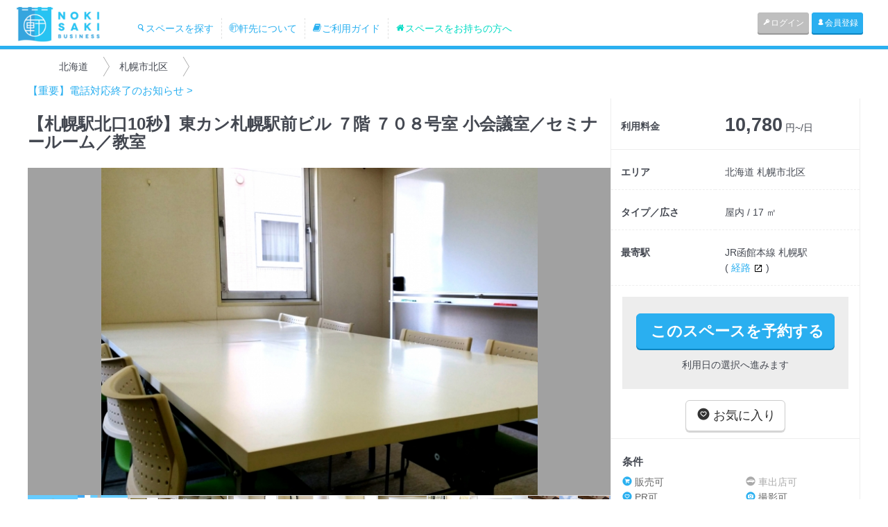

--- FILE ---
content_type: text/html; charset=UTF-8
request_url: https://business.nokisaki.com/spaces/detail/8544
body_size: 8382
content:
<!DOCTYPE html>
<html lang="ja" xmlns:og="http://ogp.me/ns#" xmlns:fb="http://www.facebook.com/2008/fbml">
<head>
	<meta charset='utf-8' content='text/html' http-equiv='content-type'>

		<meta content="width=device-width, initial-scale=1.0, user-scalable=no" name="viewport">
	
	<meta content='yes' name='apple-mobile-web-app-capable'>
	<meta content='translucent-black' name='apple-mobile-web-app-status-bar-style'>
	<meta content='ie=edge,chrome=1' http-equiv='x-ua-compatible'>

	<meta name="keywords" content="スペース,移動販売,間借り,店舗,飲食店,催事,プロモーション,レンタル,日貸し,週貸し,空き,貸し,土地活用" />
	<meta name="description" content="【レンタルスペース説明】無人の小会議室／教室を格安でご提供！
飲食持ち込みも可能です！

札幌駅西コンコース北口目の前の、１階がファミリーマート（元サンクス）のビルの７階です。
札幌駅北口をご利用の方であれば馴染み深いビルです。

会議室は７階なので窓から札幌駅やヨドバシカメラがよく見えます。
もちろんビル内にはエレベーターがあります。

会議室内は各種会議やサークル活動に最適で、少人数セミナーにも適しています。
完全個室なので機密性の高い内容でも問題ありません。
５，６名までのご利用の方がゆったりと利用できますが
最大で１４人まで収容可能です。

ガスヒーター完備で寒さも問題なく
さらに室内にウォシュレット付きトイレがあります。
ビル１階にはコンビニ（ファミリーマート）がある他飲食店もあり
長時間のご利用でもとにかく快適です。

ヨドバシカメラもサツエキBridgeすぐ近くなので
打ち合わせの途中で必要物を買い足すこともできます。

■１，２名での少人数利用でも
■５時間を超えるような長時間利用でも

無人だからこそ金銭的負担を軽く、思う存分ご使用になれます。" />

	<meta name='author' content='Nokisaki Inc.'>


	<meta property="og:locale" content="ja_JP" />
	<meta property="og:type" content="website" />
	<meta property="og:title" content="【札幌駅北口10秒】東カン札幌駅前ビル ７階 ７０８号室 小会議室／セミナールーム／教室／北海道／札幌周辺のレンタルスペース - 軒先ビジネス【貸店舗や期間限定ショップの店舗物件、ポップアップストア出店スペース検索サイト】" />
	<meta property="og:description" content="【レンタルスペース説明】無人の小会議室／教室を格安でご提供！
飲食持ち込みも可能です！

札幌駅西コンコース北口目の前の、１階がファミリーマート（元サンクス）のビルの７階です。
札幌駅北口をご利用の方であれば馴染み深いビルです。

会議室は７階なので窓から札幌駅やヨドバシカメラがよく見えます。
もちろんビル内にはエレベーターがあります。

会議室内は各種会議やサークル活動に最適で、少人数セミナーにも適しています。
完全個室なので機密性の高い内容でも問題ありません。
５，６名までのご利用の方がゆったりと利用できますが
最大で１４人まで収容可能です。

ガスヒーター完備で寒さも問題なく
さらに室内にウォシュレット付きトイレがあります。
ビル１階にはコンビニ（ファミリーマート）がある他飲食店もあり
長時間のご利用でもとにかく快適です。

ヨドバシカメラもサツエキBridgeすぐ近くなので
打ち合わせの途中で必要物を買い足すこともできます。

■１，２名での少人数利用でも
■５時間を超えるような長時間利用でも

無人だからこそ金銭的負担を軽く、思う存分ご使用になれます。" />
	<meta property="og:url" content="https://business.nokisaki.com/spaces/detail/8544" />
	<meta property="og:site_name" content="軒先ビジネス【貸店舗や期間限定ショップの店舗物件、ポップアップストア出店スペース検索サイト】" />
	<meta property="article:publisher" content="https://www.facebook.com/nokisaki" />
			<meta property="og:image" content="https://business.cdn.nokisaki.com/subs/0/8544/S_5d844b80c329f.jpg" />
			<meta property="og:image" content="https://business.cdn.nokisaki.com/subs/0/8544/S_5d844b8142566.jpg" />
			<meta property="og:image" content="https://business.cdn.nokisaki.com/subs/0/8544/S_5d844b8193909.jpg" />
		<meta property="fb:app_id" content="1394543310849992" />

	<meta name="twitter:title" content="【札幌駅北口10秒】東カン札幌駅前ビル ７階 ７０８号室 小会議室／セミナールーム／教室／北海道／札幌周辺のレンタルスペース - 軒先ビジネス【貸店舗や期間限定ショップの店舗物件、ポップアップストア出店スペース検索サイト】">
	<meta name="twitter:description" content="【レンタルスペース説明】無人の小会議室／教室を格安でご提供！
飲食持ち込みも可能です！

札幌駅西コンコース北口目の前の、１階がファミリーマート（元サンクス）のビルの７階です。
札幌駅北口をご利用の方であれば馴染み深いビルです。

会議室は７階なので窓から札幌駅やヨドバシカメラがよく見えます。
もちろんビル内にはエレベーターがあります。

会議室内は各種会議やサークル活動に最適で、少人数セミナーにも適しています。
完全個室なので機密性の高い内容でも問題ありません。
５，６名までのご利用の方がゆったりと利用できますが
最大で１４人まで収容可能です。

ガスヒーター完備で寒さも問題なく
さらに室内にウォシュレット付きトイレがあります。
ビル１階にはコンビニ（ファミリーマート）がある他飲食店もあり
長時間のご利用でもとにかく快適です。

ヨドバシカメラもサツエキBridgeすぐ近くなので
打ち合わせの途中で必要物を買い足すこともできます。

■１，２名での少人数利用でも
■５時間を超えるような長時間利用でも

無人だからこそ金銭的負担を軽く、思う存分ご使用になれます。">
			<meta name="twitter:image" content="https://business.cdn.nokisaki.com/subs/0/8544/S_5d844b80c329f.jpg">
		<meta name="twitter:card" content="summary_large_image">
	<meta name="twitter:site" content="@nokisakicom">
	<meta name="twitter:domain" content="nokisaki.com/">
	<meta name="twitter:creator" content="@nokisakicom">

			<link href="https://business.nokisaki.com/spaces/detail/8544" rel="canonical" />
	
	<!-- Google Tag Manager -->
<script>(function(w,d,s,l,i){w[l]=w[l]||[];w[l].push({'gtm.start':
		new Date().getTime(),event:'gtm.js'});var f=d.getElementsByTagName(s)[0],
		j=d.createElement(s),dl=l!='dataLayer'?'&l='+l:'';j.async=true;j.src=
		'https://www.googletagmanager.com/gtm.js?id='+i+dl;f.parentNode.insertBefore(j,f);
	})(window,document,'script','dataLayer','GTM-NZ89QD');</script>
<!-- End Google Tag Manager -->

	<link href='/images/favicon.ico' rel='shortcut icon' type='image/x-icon'>
	<link href='/images/favicon.ico' rel='icon' type='image/x-icon'>
	<title>【札幌駅北口10秒】東カン札幌駅前ビル ７階 ７０８号室 小会議室／セミナールーム／教室／北海道／札幌周辺のレンタルスペース - 軒先ビジネス【貸店舗や期間限定ショップの店舗物件、ポップアップストア出店スペース検索サイト】</title>

	<link href='/images/favicon.ico' rel='shortcut icon'>
	<link href='/images/apple-touch-icon-precomposed.png' rel='apple-touch-icon-precomposed'>

	<!-- Bootstrap core CSS -->
	<link rel="stylesheet" type="text/css" href="/css/application.css?1765257148"/>	
	<!-- MODERNIZER JS -->
	<script type="text/javascript" src="/js/lib/modernizr.custom.js?1470388591"></script>
	<!--[if lt IE 9]>
		<script type="text/javascript" src="/js/html5shiv.js?1470388591"></script>
		<script type="text/javascript" src="/js/respond.min.js?1470388592"></script>
		<script type="text/javascript" src="/js/IE9.js?1470388591"></script>
	<![endif]-->

<script>
  (function(i,s,o,g,r,a,m){i['GoogleAnalyticsObject']=r;i[r]=i[r]||function(){
  (i[r].q=i[r].q||[]).push(arguments)},i[r].l=1*new Date();a=s.createElement(o),
  m=s.getElementsByTagName(o)[0];a.async=1;a.src=g;m.parentNode.insertBefore(a,m)
  })(window,document,'script','//www.google-analytics.com/analytics.js','ga');

  ga('create', 'UA-16794846-5', 'auto');
  ga('set', 'userId', "");
  ga('set', 'openSpaceSubCount', 0);
    ga('send', 'pageview');
</script>
<script async src="https://www.googletagmanager.com/gtag/js?id=AW-783571585"></script>
<script>
  window.dataLayer = window.dataLayer || [];
  function gtag(){dataLayer.push(arguments);}
  gtag('js', new Date());

  gtag('config', 'AW-783571585');
</script>

</head>

<body data-spy='scroll' data-target='.navbar-collapse' style="background-color:#fff;">
				<div id="fb-root"></div>
			<script>(function(d, s, id) {
					var js, fjs = d.getElementsByTagName(s)[0];
					if (d.getElementById(id)) return;
					js = d.createElement(s); js.id = id;
					js.src = "//connect.facebook.net/ja_JP/sdk.js#xfbml=1&version=v2.8";
					fjs.parentNode.insertBefore(js, fjs);
				}(document, 'script', 'facebook-jssdk'));</script>
						<div id="fb-root"></div>
			<script>(function(d, s, id) {
					var js, fjs = d.getElementsByTagName(s)[0];
					if (d.getElementById(id)) return;
					js = d.createElement(s); js.id = id;
					js.src = "//connect.facebook.net/ja_JP/sdk.js#xfbml=1&version=v2.8";
					fjs.parentNode.insertBefore(js, fjs);
				}(document, 'script', 'facebook-jssdk'));</script>
			
<!-- Google Tag Manager (noscript) -->
<noscript><iframe src="https://www.googletagmanager.com/ns.html?id=GTM-NZ89QD"
				  height="0" width="0" style="display:none;visibility:hidden"></iframe></noscript>
<!-- End Google Tag Manager (noscript) -->


	<header id='header'>
						<nav class="navbar navbar-default" role="navigation">
					<div class="container-fluid">
						<!-- Brand and toggle get grouped for better mobile display -->
						<div class="navbar-header">
							<button type="button" class="navbar-toggle collapsed" data-toggle="collapse" data-target="#bs-example-navbar-collapse-1">
								<span class="sr-only">Toggle navigation</span>
								<span class="icon-bar"></span>
								<span class="icon-bar"></span>
								<span class="icon-bar"></span>
							</button>
							<a class="navbar-brand" href="/" style="padding: 4px 40px 4px 20px;height: 60px;"><img alt="Nokisaki" src="/assets/images/logo-nokisaki.png" style="height: 50px;"></a>
							<ul class="hidden-xs hidden-sm nav navbar-nav main-menu">
																<li class=""><a href="/search"><i class="icon-icon_nokisaki-24"></i>スペースを探す</a></li>
								<li class=""><a href="/pages/about"><i class="icon-icon_nokisaki-13"></i>軒先について</a></li>
								<li class=""><a href="/pages/flow"><i class="i icon-icon_nokisaki-36"></i>ご利用ガイド</a></li>
								<li class=""><a href="/pages/owner"><i class="icon-icon_nokisaki-46"></i>スペースをお持ちの方へ</a></li>
							</ul>
						</div>

						<!-- Collect the nav links, forms, and other content for toggling -->
						<div class="collapse navbar-collapse" id="bs-example-navbar-collapse-1">
							<ul class="nav navbar-nav navbar-right right-menu">
																<li class="visible-xs "><a href="/search"><i class="icon-icon_nokisaki-24"></i>スペースを探す</a></li>
								<li class="visible-xs "><a href="/pages/about"><i class="icon-icon_nokisaki-13"></i>軒先について</a></li>
								<li class="visible-xs "><a href="/pages/flow"><i class="i icon-icon_nokisaki-36"></i>ご利用ガイド</a></li>
								<li class="visible-xs "><a href="/pages/owner"><i class="icon-icon_nokisaki-46"></i>スペースをお持ちの方へ</a></li>
																<li><a href="/users/login" class="btn btn-xs btn-gray"><i class='icon-icon_nokisaki-25'></i>ログイン</a></li>
								<li><a href="/users/registry" class="btn btn-xs btn-primary"><i class='icon-icon_nokisaki-26'></i>会員登録</a></li>
															</ul>
						</div><!-- /.navbar-collapse -->
					</div><!-- /.container-fluid -->
				</nav>
	</header>

	
	<div id='contents'>
		<div style="background-color: #e9edf0;">
			<div class="container">
				<div class="col-sm-12">
									</div>
			</div>
		</div>
		
<div class='spaces'>

	<div id='space-detail' data-lat='43.06615390000000' data-lng='141.35365009999998'>

					<div class="breadcrumb">
	<ul>
									<li><span>北海道</span></li>
												<li><span>札幌市北区</span></li>
						</ul>
</div>
		
			<div><a href="/pages/20251209" target="_blank">【重要】電話対応終了のお知らせ &gt;</a></div>
			
		<!-- 画像 -->
		<div class="box-1">
			<div class='space-thumbnail'>
				<h1 class='space-title'>【札幌駅北口10秒】東カン札幌駅前ビル ７階 ７０８号室 小会議室／セミナールーム／教室</h1>

				<div id="slider" class="flexslider">
					<ul class="slides">
						<li>
							<div id='panorama'></div>
							<div id="panorama-notice">
								<p>
									【ストリートビューのご注意】<br>
									住所情報から自動的に表示しています。<br>
									そのため、実際のスペースと異なる場合がございます。<br>
									<br>
									[ タップして操作できます ]
								</p>
							</div>
						</li>
						<li><div id='map'></div></li>
																				<li>
								<a href="/spaces/image/72830" target="_blank">
									<div class="image" style="background-image: url(https://business.cdn.nokisaki.com/subs/0/8544/S_5d844b80c329f.jpg);"></div>
								</a>
															</li>
																											<li>
								<a href="/spaces/image/72831" target="_blank">
									<div class="image" style="background-image: url(https://business.cdn.nokisaki.com/subs/0/8544/S_5d844b8142566.jpg);"></div>
								</a>
															</li>
																											<li>
								<a href="/spaces/image/72832" target="_blank">
									<div class="image" style="background-image: url(https://business.cdn.nokisaki.com/subs/0/8544/S_5d844b8193909.jpg);"></div>
								</a>
															</li>
																											<li>
								<a href="/spaces/image/72833" target="_blank">
									<div class="image" style="background-image: url(https://business.cdn.nokisaki.com/subs/0/8544/S_5d844b81de2de.jpg);"></div>
								</a>
															</li>
																											<li>
								<a href="/spaces/image/72834" target="_blank">
									<div class="image" style="background-image: url(https://business.cdn.nokisaki.com/subs/0/8544/S_5d844b82319eb.jpg);"></div>
								</a>
															</li>
																											<li>
								<a href="/spaces/image/72835" target="_blank">
									<div class="image" style="background-image: url(https://business.cdn.nokisaki.com/subs/0/8544/S_5d844b827e2c2.jpg);"></div>
								</a>
															</li>
																											<li>
								<a href="/spaces/image/72836" target="_blank">
									<div class="image" style="background-image: url(https://business.cdn.nokisaki.com/subs/0/8544/S_5d844b82c8e1d.jpg);"></div>
								</a>
															</li>
																											<li>
								<a href="/spaces/image/72837" target="_blank">
									<div class="image" style="background-image: url(https://business.cdn.nokisaki.com/subs/0/8544/S_5d844b831e9a6.jpg);"></div>
								</a>
															</li>
																											<li>
								<a href="/spaces/image/72838" target="_blank">
									<div class="image" style="background-image: url(https://business.cdn.nokisaki.com/subs/0/8544/S_5d844b83762fa.jpg);"></div>
								</a>
																	<div class='item-caption'>ビル入口、建物外観の様子です。</div>
															</li>
																											<li>
								<a href="/spaces/image/72829" target="_blank">
									<div class="image" style="background-image: url(https://business.cdn.nokisaki.com/spaces/0/8127/S_5d8b2ed3eb372.jpg);"></div>
								</a>
															</li>
																		</ul>
				</div>

				<div id="carousel" class="flexslider">
					<ul class="slides">
						<li class='carousel-item'><img src="/img/icon/icon_streetview.png"></li>
						<li class='carousel-item'><img src="/img/icon/icon_map.png"></li>
																				<li class="carousel-item">
								<div class="thumbnail" style="background-image: url(https://business.cdn.nokisaki.com/subs/0/8544/S_5d844b80c329f.jpg)"></div>
							</li>
																											<li class="carousel-item">
								<div class="thumbnail" style="background-image: url(https://business.cdn.nokisaki.com/subs/0/8544/S_5d844b8142566.jpg)"></div>
							</li>
																											<li class="carousel-item">
								<div class="thumbnail" style="background-image: url(https://business.cdn.nokisaki.com/subs/0/8544/S_5d844b8193909.jpg)"></div>
							</li>
																											<li class="carousel-item">
								<div class="thumbnail" style="background-image: url(https://business.cdn.nokisaki.com/subs/0/8544/S_5d844b81de2de.jpg)"></div>
							</li>
																											<li class="carousel-item">
								<div class="thumbnail" style="background-image: url(https://business.cdn.nokisaki.com/subs/0/8544/S_5d844b82319eb.jpg)"></div>
							</li>
																											<li class="carousel-item">
								<div class="thumbnail" style="background-image: url(https://business.cdn.nokisaki.com/subs/0/8544/S_5d844b827e2c2.jpg)"></div>
							</li>
																											<li class="carousel-item">
								<div class="thumbnail" style="background-image: url(https://business.cdn.nokisaki.com/subs/0/8544/S_5d844b82c8e1d.jpg)"></div>
							</li>
																											<li class="carousel-item">
								<div class="thumbnail" style="background-image: url(https://business.cdn.nokisaki.com/subs/0/8544/S_5d844b831e9a6.jpg)"></div>
							</li>
																											<li class="carousel-item">
								<div class="thumbnail" style="background-image: url(https://business.cdn.nokisaki.com/subs/0/8544/S_5d844b83762fa.jpg)"></div>
							</li>
																											<li class="carousel-item">
								<div class="thumbnail" style="background-image: url(https://business.cdn.nokisaki.com/spaces/0/8127/S_5d8b2ed3eb372.jpg)"></div>
							</li>
																		</ul>
				</div>
			</div>
		</div>

		<!-- 利用料金・エリア、その他のスペース -->
		<div class="box-2">
			<div class='space-overview'>
				<table>

					<tr class="price">
						<th>利用料金</th>
						<td><span class='price-amount'>10,780</span> 円~/日</td>
					</tr>

					<tr class="area">
						<th>エリア</th>
						<td>
															北海道								札幌市北区													</td>
					</tr>
					<tr class="type-extent">
						<th>タイプ／広さ</th>
						<td>屋内 / 17 ㎡</td>
					</tr>
										<tr class="station">
						<th>最寄駅</th>
						<td>
														<div>
								JR函館本線 札幌駅
								<br>
								(
								<a class='direction' href='https://maps.google.com/?saddr=北海道札幌駅&daddr=43.06615390000000,141.35365009999998' target='_blank'>
									経路
									<img class='icon-open-new' src='/img/icon/icon_open_in_new.png'>
								</a>
								)
							</div>
													</td>
					</tr>
									</table>

				<div class='text-container space-reservable width100'>




					<div class='button-reservable'>
	<a href="/orders/start/8544" class="btn btn-lg btn-primary reservable">このスペースを予約する</a>
	<p>利用日の選択へ進みます</p>
</div>



					<div style="margin: 10px 30%;">
						<a href="/mypage/bookmark/8544" class="btn btn-default btn-lg" style="color:#333;" ><i class="icon-icon_nokisaki-01"></i> お気に入り</a>
					</div>

				</div>

				<div class='text-container space-condition expandable'>
					<i class="icon-expandable-less"></i>
					<div class='row-head'>条件</div>
					<div class="row">
						<div class="expandable-content">
						<span class='col-xs-6 col-sm-6 active'>
							<i class='icon-icon_nokisaki-03'></i>販売可
						</span>
							<span class='col-xs-6 col-sm-6 disactive'>
							<i class='icon-icon_nokisaki-05'></i>車出店可
						</span>
							<span class='col-xs-6 col-sm-6 active'>
							<i class='icon-icon_nokisaki-01'></i>PR可
						</span>
							<span class='col-xs-6 col-sm-6 active'>
							<i class='icon-icon_nokisaki-04'></i>撮影可
						</span>
							<span class='col-xs-6 col-sm-6 active'>
							<i class='icon-icon_nokisaki-10'></i>教室/セミナー可
						</span>
							<span class='col-xs-6 col-sm-6 disactive'>
							<i class='icon-icon_nokisaki-11'></i>防音
						</span>
							<span class='col-xs-6 col-sm-6 disactive'>
							<i class='icon-icon_nokisaki-02'></i>鏡あり
						</span>
						</div>

					</div>
				</div>

				<div class='text-container space-setsubi expandable'>
					<i class="icon-expandable-less"></i>
					<div class='row-head'>設備</div>
					<div class="row">
						<div class="expandable-content">
							<div class="col-xs-6 col-sm-6 disactive">
								<i class='icon-icon_nokisaki-20'></i>
								駐車場
							</div>
							<div class="col-xs-6 col-sm-6 disactive">
								<i class='icon-icon_nokisaki-20'></i>
								鍵
							</div>
							<div class="col-xs-6 col-sm-6 disactive">
								<i class='icon-icon_nokisaki-20'></i>
								水道
							</div>
							<div class="col-xs-6 col-sm-6 active">
								<i class='icon-icon_nokisaki-21'></i>
								扉
							</div>
							<div class="col-xs-6 col-sm-6 disactive">
								<i class='icon-icon_nokisaki-20'></i>
								シャッター
							</div>
							<div class="col-xs-6 col-sm-6 disactive">
								<i class='icon-icon_nokisaki-20'></i>
								床(砂利・土)
							</div>
							<div class="col-xs-6 col-sm-6 disactive">
								<i class='icon-icon_nokisaki-20'></i>
								床(砂利・土以外)
							</div>
							<div class="col-xs-6 col-sm-6 active">
								<i class='icon-icon_nokisaki-21'></i>
								電気コンセント
							</div>
							<div class="col-xs-6 col-sm-6 active">
								<i class='icon-icon_nokisaki-21'></i>
								照明
							</div>
							<div class="col-xs-6 col-sm-6 active">
								<i class='icon-icon_nokisaki-21'></i>
								暖房
							</div>
							<div class="col-xs-6 col-sm-6 active">
								<i class='icon-icon_nokisaki-21'></i>
								冷房
							</div>
							<div class="col-xs-6 col-sm-6 disactive">
								<i class='icon-icon_nokisaki-20'></i>
								屋根
							</div>
							<div class="col-xs-6 col-sm-6 active">
								<i class='icon-icon_nokisaki-21'></i>
								トイレ
							</div>
							<div class="col-xs-6 col-sm-6 disactive">
								<i class='icon-icon_nokisaki-20'></i>
								インターネット
							</div>
						</div>
					</div>

				</div>

	

				
				<div class='text-container space-address expandable'>
					<i class="icon-expandable-less"></i>
					<div class='row-head'>ロケーション</div>
					<h3>
						【札幌駅北口10秒】東カン札幌駅前ビル<br>〒0600807<br>北海道札幌市北区北七条西４丁目１番１号 東カン札幌駅前ビル					</h3>
											<div class="space-pr">
							札幌駅北口【目の前徒歩１０秒】好立地！<br />
札幌駅西コンコース北口目の前の、１階がファミリーマート（元サンクス）のビルです。<br />
札幌駅北口をご利用の方であれば馴染み深いビルです。						</div>
									</div>

				<div class='pc text-container'>
					<div class='social'>
	<ul>
		<li>			<a href="https://twitter.com/share" class="twitter-share-button" data-text="【札幌駅北口10秒】東カン札幌駅前ビル ７階 ７０８号室 小会議室／セミナールーム／教室／北海道／札幌周辺のレンタルスペース" data-via="nokisakicom" data-url="/spaces/detail/8544">Tweet</a> <script>!function(d,s,id){var js,fjs=d.getElementsByTagName(s)[0],p=/^http:/.test(d.location)?'http':'https';if(!d.getElementById(id)){js=d.createElement(s);js.id=id;js.src=p+'://platform.twitter.com/widgets.js';fjs.parentNode.insertBefore(js,fjs);}}(document, 'script', 'twitter-wjs');</script>
		</li>
		<li>						<div class="fb-share-button" data-href="/spaces/detail/8544" data-layout="button" data-size="small" data-mobile-iframe="true"><a class="fb-xfbml-parse-ignore" target="_blank" href="https://www.facebook.com/sharer/sharer.php?u=https%3A%2F%2Fdevelopers.facebook.com%2Fdocs%2Fplugins%2F&amp;src=sdkpreparse">シェア</a></div>
		</li>
		<li>			<div class="line-it-button" style="display: none;" data-type="share-b" data-lang="ja" ></div>
			<script src="//scdn.line-apps.com/n/line_it/thirdparty/loader.min.js" async="async" defer="defer" ></script>
		</li>
		<li>			<a href="http://b.hatena.ne.jp/entry//spaces/detail/8544" class="hatena-bookmark-button" data-hatena-bookmark-title="【札幌駅北口10秒】東カン札幌駅前ビル ７階 ７０８号室 小会議室／セミナールーム／教室" data-hatena-bookmark-layout="simple" title="このエントリーをはてなブックマークに追加"><img src="https://b.st-hatena.com/images/entry-button/button-only@2x.png" alt="このエントリーをはてなブックマークに追加" width="20" height="20" style="border: none;" /></a><script type="text/javascript" src="https://b.st-hatena.com/js/bookmark_button.js" charset="utf-8" async="async"></script>
		</li>
		<li>			<a data-pocket-label="pocket" data-pocket-count="none" class="pocket-btn" data-lang="en"></a>
			<script type="text/javascript">!function(d,i){if(!d.getElementById(i)){var j=d.createElement("script");j.id=i;j.src="https://widgets.getpocket.com/v1/j/btn.js?v=1";var w=d.getElementById(i);d.body.appendChild(j);}}(document,"pocket-btn-js");</script>
		</li>
	</ul>
	</div>
				</div>

									<div class='pc other-spaces'>
						<div class="row-head">このロケーションの他のスペースを見る</div>
						<div class="spaces">
															<div class="other-spaces-item">
	<div class="thumbnail">
		<div class="thumbnail-img" style="background-image: url(https://business.cdn.nokisaki.com/subs/0/8545/S_5d845186978bf.jpg)"></div>
	</div>
	<div class="summary">
		<div class="title"><a href="/spaces/detail/8545">(９階)【札幌駅北口10秒】東カン札幌駅前ビル ９階 ９０８号室 小会議室／ミーティングルーム／教室</div></a>
		<div class="price">10,560 円〜／日</div>
	</div>
</div>
													</div>
					</div>
				
			</div>
		</div>

					<!-- このスペースのポイント -->
			<div class="box-3">
				<div class='text-container space-pr expandable'>
					<i class="icon-expandable-less"></i>
					<div class="row-head">このスペースのポイント</div>
					<div class="expandable-content">無人の小会議室／教室を格安でご提供！
飲食持ち込みも可能です！

札幌駅西コンコース北口目の前の、１階がファミリーマート（元サンクス）のビルの７階です。
札幌駅北口をご利用の方であれば馴染み深いビルです。

会議室は７階なので窓から札幌駅やヨドバシカメラがよく見えます。
もちろんビル内にはエレベーターがあります。

会議室内は各種会議やサークル活動に最適で、少人数セミナーにも適しています。
完全個室なので機密性の高い内容でも問題ありません。
５，６名までのご利用の方がゆったりと利用できますが
最大で１４人まで収容可能です。

ガスヒーター完備で寒さも問題なく
さらに室内にウォシュレット付きトイレがあります。
ビル１階にはコンビニ（ファミリーマート）がある他飲食店もあり
長時間のご利用でもとにかく快適です。

ヨドバシカメラもサツエキBridgeすぐ近くなので
打ち合わせの途中で必要物を買い足すこともできます。

■１，２名での少人数利用でも
■５時間を超えるような長時間利用でも

無人だからこそ金銭的負担を軽く、思う存分ご使用になれます。</div>
				</div>
			</div>
		
					<!-- 利用制限 -->
			<div class="box-3">
				<div class='text-container space-limit expandable'>
					<i class="icon-expandable-less"></i>
					<div class="row-head">利用制限</div>
					<div class="expandable-content">・騒音等、他の入居者の迷惑となる行為は厳禁です。
・過度に汚したり、各種設備、備品を痛めるような行為は厳禁です。
・会議室内は禁煙です。
・飲食は可能ですが、汚れた机は必ず雑巾でお拭きください。
・ゴミは必ず各自でお持ち帰りください。
・机等を移動させた場合、ご利用後は元の位置にお戻しください。
・ご利用後は必ず消灯し、ガスヒータースイッチをお切りください。
・ご利用後は施錠をお願い致します。
・鍵は元のキーボックスの中に戻し、キーボックスはドアノブにかけてください。
・常駐の管理人はいないことをご了承ください。

これらの利用規約に反しており、かつ特に悪質である場合、罰則金１０万円を頂戴致します。</div>
				</div>
			</div>
		
					 <!-- 注意事項 -->
			<div class="box-3">
				<div class='text-container space-attention expandable'>
					<i class="icon-expandable-less"></i>
					<div class="row-head">注意事項</div>
					<div class="expandable-content">１． 利用規約に関して
一般的な常識の範囲内でご利用頂ければ問題ありませんが
会議室ご利用後の消灯及びガスヒーターのスイッチオフはお忘れないようご注意ください。
また、机等を移動させた場合は原状回復と、ご利用後の扉の施錠についてもお願い致します。

２．喫煙場所に関して
ビル内に喫煙可能なスペースはありませんのでご容赦ください。
会議室内も禁煙になります。

３．その他禁止事項
会議室ご利用時は、扉は必ずお閉めください。
（他テナント様より騒音等で苦情が入ります）
また、会議室出て右手側のベランダは立入禁止ですので
立入り発覚した際には弊社規定罰則金をお支払い頂きます。

※それぞれご不明な点がありましたらお問い合わせください。</div>
				</div>
			</div>
		
					<!-- 利用用途タグ -->
			<div class="box-3">
				<div class='text-container space-tag expandable'>
					<i class="icon-expandable-less"></i>
					<div class="row-head">利用用途タグ</div>
					<div class="expandable-content">札幌駅,駅前,駅近,会議室,教室,セミナー,プロモーション</div>
				</div>
			</div>
		
		<div class="box-3">
			<div class='space-reservable'>


				<div class='button-reservable'>
	<a href="/orders/start/8544" class="btn btn-lg btn-primary reservable">このスペースを予約する</a>
	<p>利用日の選択へ進みます</p>
</div>




			</div>
		</div>

		<div class="box-4">
			<div class='sp other-spaces'>
				<div class='social'>
	<ul>
		<li>			<a href="https://twitter.com/share" class="twitter-share-button" data-text="【札幌駅北口10秒】東カン札幌駅前ビル ７階 ７０８号室 小会議室／セミナールーム／教室／北海道／札幌周辺のレンタルスペース" data-via="nokisakicom" data-url="/spaces/detail/8544">Tweet</a> <script>!function(d,s,id){var js,fjs=d.getElementsByTagName(s)[0],p=/^http:/.test(d.location)?'http':'https';if(!d.getElementById(id)){js=d.createElement(s);js.id=id;js.src=p+'://platform.twitter.com/widgets.js';fjs.parentNode.insertBefore(js,fjs);}}(document, 'script', 'twitter-wjs');</script>
		</li>
		<li>						<div class="fb-share-button" data-href="/spaces/detail/8544" data-layout="button" data-size="small" data-mobile-iframe="true"><a class="fb-xfbml-parse-ignore" target="_blank" href="https://www.facebook.com/sharer/sharer.php?u=https%3A%2F%2Fdevelopers.facebook.com%2Fdocs%2Fplugins%2F&amp;src=sdkpreparse">シェア</a></div>
		</li>
		<li>			<div class="line-it-button" style="display: none;" data-type="share-b" data-lang="ja" ></div>
			<script src="//scdn.line-apps.com/n/line_it/thirdparty/loader.min.js" async="async" defer="defer" ></script>
		</li>
		<li>			<a href="http://b.hatena.ne.jp/entry//spaces/detail/8544" class="hatena-bookmark-button" data-hatena-bookmark-title="【札幌駅北口10秒】東カン札幌駅前ビル ７階 ７０８号室 小会議室／セミナールーム／教室" data-hatena-bookmark-layout="simple" title="このエントリーをはてなブックマークに追加"><img src="https://b.st-hatena.com/images/entry-button/button-only@2x.png" alt="このエントリーをはてなブックマークに追加" width="20" height="20" style="border: none;" /></a><script type="text/javascript" src="https://b.st-hatena.com/js/bookmark_button.js" charset="utf-8" async="async"></script>
		</li>
		<li>			<a data-pocket-label="pocket" data-pocket-count="none" class="pocket-btn" data-lang="en"></a>
			<script type="text/javascript">!function(d,i){if(!d.getElementById(i)){var j=d.createElement("script");j.id=i;j.src="https://widgets.getpocket.com/v1/j/btn.js?v=1";var w=d.getElementById(i);d.body.appendChild(j);}}(document,"pocket-btn-js");</script>
		</li>
	</ul>
	</div>

									<div class="row-head">このロケーションの他のスペースを見る</div>
					<div class='spaces'>
													<div class="other-spaces-item">
	<div class="thumbnail">
		<div class="thumbnail-img" style="background-image: url(https://business.cdn.nokisaki.com/subs/0/8545/S_5d845186978bf.jpg)"></div>
	</div>
	<div class="summary">
		<div class="title"><a href="/spaces/detail/8545">(９階)【札幌駅北口10秒】東カン札幌駅前ビル ９階 ９０８号室 小会議室／ミーティングルーム／教室</div></a>
		<div class="price">10,560 円〜／日</div>
	</div>
</div>
											</div>
							</div>
		</div>

	</div>

	<div class='top-signup top-section'>
	<div class='top-section-inner'>
		<h2>ご利用申請は<strong>最短 10 分</strong>。<wbr/>シンプルな手続きでOK。</h2>
		<p>会員登録も初期費用ももちろん無料。迷っている10分で登録が終わります。スペースの予約ももちろんカンタン。場所を探して予約するだけ。承認されたら、あとは当日、出店するのみ。:)</p>
		<div class='row'>
			<img class='col-xs-6 col-sm-3' src='/img/top/signup1.png' />
			<img class='col-xs-6 col-sm-3' src='/img/top/signup2.png' />
			<img class='col-xs-6 col-sm-3' src='/img/top/signup3.png' />
			<img class='col-xs-6 col-sm-3' src='/img/top/signup4.png' />
		</div>
	</div>
</div>

</div>

	</div>

	<footer>
		<div class='inner'>
	<div class='topfoot'>
		<a href='/pages/about'>
			<i class='icon-icon_nokisaki-13'></i>
			<span>軒先について</span>
		</a>
		<a href='/pages/flow'>
			<i class='icon-icon_nokisaki-36'></i>
			<span>ご利用の流れ</span>
		</a>
		<a href='/pages/owner'>
			<i class='icon-icon_nokisaki-46'></i>
			<span>スペースをお持ちの方へ</span>
		</a>
		<a href='https://nokisaki-business.zendesk.com/hc/ja'>
			<i class='icon-icon_nokisaki-09'></i>
			<span>よくあるご質問</span>
		</a>
		<a href='/inquiries'>
			<i class='icon-icon_nokisaki-09'></i>
			<span>お問い合わせ</span>
		</a>
	</div>
	<div class='row bottomfoot'>
		<div class='col-xs-6'>
			<ul id='menu-five'>
				<li><a href='/users/login'>ログインページ</a></li>
				<li><a href='/users/registry'>新規登録ページ</a></li>
				<li><a href='/mypage'>マイページ</a></li>
				<li><a href='https://nokisaki-business.zendesk.com/hc/ja'>よくあるご質問</a></li>
				<li><a href='/inquiries'>お問い合わせ</a></li>
			</ul>
		</div>
		<div class='col-xs-6'>
			<ul id='menu-five'>
				<li><a href='/pages/rules'>サービス利用規約</a></li>
				<li><a href='/pages/userules'>スペース利用規約</a></li>
				<li><a href='/pages/regrules'>スペース登録規約</a></li>
				<li><a href='/pages/regal'>特商法</a></li>
				<li><a href='/pages/privacy'>個人情報保護方針</a></li>
				<li><a href='https://www.nokisaki.com/'>会社概要</a></li>
			</ul>
		</div>
	</div>
</div>
	</footer>


	<!-- Bootstrap core JavaScript -->
	<!-- Placed at the end of the document so the pages load faster -->

  <script type="text/javascript" src="/js/jquery-1.10.2.min.js?1470388591"></script>	<script type="text/javascript" src="/js/bootstrap.min.js?1470388590"></script>
  
	<script type="text/javascript" src="//maps.google.com/maps/api/js?key=AIzaSyDW-WyAeEMi-VYF31AFG4QeL72vngd1pvY"></script><script type="text/javascript" src="/js/lib/jquery.flexslider.js?1470388591"></script><script type="text/javascript" src="/js/gmaps.js?1470388591"></script><script type="text/javascript" src="/js/space_detail.js?1591585357"></script><script type="text/javascript" src="/js/lib/bootstrap-hover-dropdown.min.js?1470388591"></script><script type="text/javascript" src="/js/jquery.bootstrap-touchspin.js?1470388591"></script><script type="text/javascript" src="/js/lib/jquery.smooth-scroll.min.js?1470388591"></script><script type="text/javascript" src="/js/lib/bootstrap-select.js?1470388591"></script><script type="text/javascript" src="/js/lib/waypoints.min.js?1470388592"></script><script type="text/javascript" src="/js/all.js?1487914717"></script><script type="text/javascript" src="/js/main.js?1493192909"></script><script type="text/javascript" src="/js/lib/bootstrap-slider.js?1470388591"></script><script type="text/javascript" src="/js/lib/bootstrap-datepicker.js?1470388591"></script>
</body>
</html>


--- FILE ---
content_type: text/plain
request_url: https://www.google-analytics.com/j/collect?v=1&_v=j102&a=2094555507&t=pageview&_s=1&dl=https%3A%2F%2Fbusiness.nokisaki.com%2Fspaces%2Fdetail%2F8544&ul=en-us%40posix&dt=%E3%80%90%E6%9C%AD%E5%B9%8C%E9%A7%85%E5%8C%97%E5%8F%A310%E7%A7%92%E3%80%91%E6%9D%B1%E3%82%AB%E3%83%B3%E6%9C%AD%E5%B9%8C%E9%A7%85%E5%89%8D%E3%83%93%E3%83%AB%20%EF%BC%97%E9%9A%8E%20%EF%BC%97%EF%BC%90%EF%BC%98%E5%8F%B7%E5%AE%A4%20%E5%B0%8F%E4%BC%9A%E8%AD%B0%E5%AE%A4%EF%BC%8F%E3%82%BB%E3%83%9F%E3%83%8A%E3%83%BC%E3%83%AB%E3%83%BC%E3%83%A0%EF%BC%8F%E6%95%99%E5%AE%A4%EF%BC%8F%E5%8C%97%E6%B5%B7%E9%81%93%EF%BC%8F%E6%9C%AD%E5%B9%8C%E5%91%A8%E8%BE%BA%E3%81%AE%E3%83%AC%E3%83%B3%E3%82%BF%E3%83%AB%E3%82%B9%E3%83%9A%E3%83%BC%E3%82%B9%20-%20%E8%BB%92%E5%85%88%E3%83%93%E3%82%B8%E3%83%8D%E3%82%B9%E3%80%90%E8%B2%B8%E5%BA%97%E8%88%97%E3%82%84%E6%9C%9F%E9%96%93%E9%99%90%E5%AE%9A%E3%82%B7%E3%83%A7%E3%83%83%E3%83%97%E3%81%AE%E5%BA%97%E8%88%97%E7%89%A9%E4%BB%B6%E3%80%81%E3%83%9D%E3%83%83%E3%83%97%E3%82%A2%E3%83%83%E3%83%97%E3%82%B9%E3%83%88%E3%82%A2%E5%87%BA%E5%BA%97%E3%82%B9%E3%83%9A%E3%83%BC%E3%82%B9%E6%A4%9C%E7%B4%A2%E3%82%B5%E3%82%A4%E3%83%88%E3%80%91&sr=1280x720&vp=1280x720&_u=YEBAAEABAAAAACAAI~&jid=1643733857&gjid=481082115&cid=1735410960.1768741053&uid=&tid=UA-16794846-5&_gid=575074799.1768741053&_r=1&_slc=1&z=38653646
body_size: -452
content:
2,cG-KRQCFHQGWN

--- FILE ---
content_type: text/javascript
request_url: https://business.nokisaki.com/js/lib/bootstrap-slider.js?1470388591
body_size: 2597
content:
/* =========================================================
 * bootstrap-slider.js v2.0.0
 * http://www.eyecon.ro/bootstrap-slider
 * =========================================================
 * Copyright 2012 Stefan Petre
 *
 * Licensed under the Apache License, Version 2.0 (the "License");
 * you may not use this file except in compliance with the License.
 * You may obtain a copy of the License at
 *
 * http://www.apache.org/licenses/LICENSE-2.0
 *
 * Unless required by applicable law or agreed to in writing, software
 * distributed under the License is distributed on an "AS IS" BASIS,
 * WITHOUT WARRANTIES OR CONDITIONS OF ANY KIND, either express or implied.
 * See the License for the specific language governing permissions and
 * limitations under the License.
 * ========================================================= */

 
!function( $ ) {

	var Slider = function(element, options) {
		this.element = $(element);
		this.picker = $('<div class="slider">'+
							'<div class="slider-track">'+
								'<div class="slider-selection"></div>'+
								'<div class="slider-handle"></div>'+
								'<div class="slider-handle"></div>'+
							'</div>'+
							'<div class="tooltip"><div class="tooltip-arrow"></div><div class="tooltip-inner"></div></div>'+
						'</div>')
							.insertBefore(this.element)
							.append(this.element);
		this.id = this.element.data('slider-id')||options.id;
		if (this.id) {
			this.picker[0].id = this.id;
		}

		if (typeof Modernizr !== 'undefined' && Modernizr.touch) {
			this.touchCapable = true;
		}

		var tooltip = this.element.data('slider-tooltip')||options.tooltip;

		this.tooltip = this.picker.find('.tooltip');
		this.tooltipInner = this.tooltip.find('div.tooltip-inner');

		this.orientation = this.element.data('slider-orientation')||options.orientation;
		switch(this.orientation) {
			case 'vertical':
				this.picker.addClass('slider-vertical');
				this.stylePos = 'top';
				this.mousePos = 'pageY';
				this.sizePos = 'offsetHeight';
				this.tooltip.addClass('right')[0].style.left = '100%';
				break;
			default:
				this.picker
					.addClass('slider-horizontal')
					.css('width', this.element.outerWidth());
				this.orientation = 'horizontal';
				this.stylePos = 'left';
				this.mousePos = 'pageX';
				this.sizePos = 'offsetWidth';
				this.tooltip.addClass('top')[0].style.top = -this.tooltip.outerHeight() - 14 + 'px';
				break;
		}

		this.min = this.element.data('slider-min')||options.min;
		this.max = this.element.data('slider-max')||options.max;
		this.step = this.element.data('slider-step')||options.step;
		this.value = this.element.data('slider-value')||options.value;
		if (this.value[1]) {
			this.range = true;
		}

		this.selection = this.element.data('slider-selection')||options.selection;
		this.selectionEl = this.picker.find('.slider-selection');
		if (this.selection === 'none') {
			this.selectionEl.addClass('hide');
		}
		this.selectionElStyle = this.selectionEl[0].style;


		this.handle1 = this.picker.find('.slider-handle:first');
		this.handle1Stype = this.handle1[0].style;
		this.handle2 = this.picker.find('.slider-handle:last');
		this.handle2Stype = this.handle2[0].style;

		var handle = this.element.data('slider-handle')||options.handle;
		switch(handle) {
			case 'round':
				this.handle1.addClass('round');
				this.handle2.addClass('round');
				break
			case 'triangle':
				this.handle1.addClass('triangle');
				this.handle2.addClass('triangle');
				break
		}

		if (this.range) {
			this.value[0] = Math.max(this.min, Math.min(this.max, this.value[0]));
			this.value[1] = Math.max(this.min, Math.min(this.max, this.value[1]));
		} else {
			this.value = [ Math.max(this.min, Math.min(this.max, this.value))];
			this.handle2.addClass('hide');
			if (this.selection == 'after') {
				this.value[1] = this.max;
			} else {
				this.value[1] = this.min;
			}
		}
		this.diff = this.max - this.min;
		this.percentage = [
			(this.value[0]-this.min)*100/this.diff,
			(this.value[1]-this.min)*100/this.diff,
			this.step*100/this.diff
		];

		this.offset = this.picker.offset();
		this.size = this.picker[0][this.sizePos];

		this.formater = options.formater;

		this.layout();

		if (this.touchCapable) {
			// Touch: Bind touch events:
			this.picker.on({
				touchstart: $.proxy(this.mousedown, this)
			});
		} else {
			this.picker.on({
				mousedown: $.proxy(this.mousedown, this)
			});
		}

		if (tooltip === 'show') {
			this.picker.on({
				mouseenter: $.proxy(this.showTooltip, this),
				mouseleave: $.proxy(this.hideTooltip, this)
			});
		} else {
			this.tooltip.addClass('hide');
		}
	};

	Slider.prototype = {
		constructor: Slider,

		over: false,
		inDrag: false,
		
		showTooltip: function(){
			this.tooltip.addClass('in');
			//var left = Math.round(this.percent*this.width);
			//this.tooltip.css('left', left - this.tooltip.outerWidth()/2);
			this.over = true;
		},
		
		hideTooltip: function(){
			if (this.inDrag === false) {
				this.tooltip.removeClass('in');
			}
			this.over = false;
		},

		layout: function(){
			this.handle1Stype[this.stylePos] = this.percentage[0]+'%';
			this.handle2Stype[this.stylePos] = this.percentage[1]+'%';
			if (this.orientation == 'vertical') {
				this.selectionElStyle.top = Math.min(this.percentage[0], this.percentage[1]) +'%';
				this.selectionElStyle.height = Math.abs(this.percentage[0] - this.percentage[1]) +'%';
			} else {
				this.selectionElStyle.left = Math.min(this.percentage[0], this.percentage[1]) +'%';
				this.selectionElStyle.width = Math.abs(this.percentage[0] - this.percentage[1]) +'%';
			}
			if (this.range) {
				this.tooltipInner.text(
					this.formater(this.value[0]) + 
					' : ' + 
					this.formater(this.value[1])
				);
				this.tooltip[0].style[this.stylePos] = this.size * (this.percentage[0] + (this.percentage[1] - this.percentage[0])/2)/100 - (this.orientation === 'vertical' ? this.tooltip.outerHeight()/2 : this.tooltip.outerWidth()/2) +'px';
			} else {
				this.tooltipInner.text(
					this.formater(this.value[0])
				);
				this.tooltip[0].style[this.stylePos] = this.size * this.percentage[0]/100 - (this.orientation === 'vertical' ? this.tooltip.outerHeight()/2 : this.tooltip.outerWidth()/2) +'px';
			}
		},

		mousedown: function(ev) {

			// Touch: Get the original event:
			if (this.touchCapable && ev.type === 'touchstart') {
				ev = ev.originalEvent;
			}

			this.offset = this.picker.offset();
			this.size = this.picker[0][this.sizePos];

			var percentage = this.getPercentage(ev);

			if (this.range) {
				var diff1 = Math.abs(this.percentage[0] - percentage);
				var diff2 = Math.abs(this.percentage[1] - percentage);
				this.dragged = (diff1 < diff2) ? 0 : 1;
			} else {
				this.dragged = 0;
			}

			this.percentage[this.dragged] = percentage;
			this.layout();

			if (this.touchCapable) {
				// Touch: Bind touch events:
				$(document).on({
					touchmove: $.proxy(this.mousemove, this),
					touchend: $.proxy(this.mouseup, this)
				});
			} else {
				$(document).on({
					mousemove: $.proxy(this.mousemove, this),
					mouseup: $.proxy(this.mouseup, this)
				});
			}

			this.inDrag = true;
			var val = this.calculateValue();
			this.element.trigger({
					type: 'slideStart',
					value: val
				}).trigger({
					type: 'slide',
					value: val
				});
			return false;
		},

		mousemove: function(ev) {
			
			// Touch: Get the original event:
			if (this.touchCapable && ev.type === 'touchmove') {
				ev = ev.originalEvent;
			}

			var percentage = this.getPercentage(ev);
			if (this.range) {
				if (this.dragged === 0 && this.percentage[1] < percentage) {
					this.percentage[0] = this.percentage[1];
					this.dragged = 1;
				} else if (this.dragged === 1 && this.percentage[0] > percentage) {
					this.percentage[1] = this.percentage[0];
					this.dragged = 0;
				}
			}
			this.percentage[this.dragged] = percentage;
			this.layout();
			var val = this.calculateValue();
			this.element
				.trigger({
					type: 'slide',
					value: val
				})
				.data('value', val)
				.prop('value', val);
			return false;
		},

		mouseup: function(ev) {
			if (this.touchCapable) {
				// Touch: Bind touch events:
				$(document).off({
					touchmove: this.mousemove,
					touchend: this.mouseup
				});
			} else {
				$(document).off({
					mousemove: this.mousemove,
					mouseup: this.mouseup
				});
			}

			this.inDrag = false;
			if (this.over == false) {
				this.hideTooltip();
			}
			this.element;
			var val = this.calculateValue();
			this.element
				.trigger({
					type: 'slideStop',
					value: val
				})
				.data('value', val)
				.prop('value', val);
			return false;
		},

		calculateValue: function() {
			var val;
			if (this.range) {
				val = [
					(this.min + Math.round((this.diff * this.percentage[0]/100)/this.step)*this.step),
					(this.min + Math.round((this.diff * this.percentage[1]/100)/this.step)*this.step)
				];
				this.value = val;
			} else {
				val = (this.min + Math.round((this.diff * this.percentage[0]/100)/this.step)*this.step);
				this.value = [val, this.value[1]];
			}
			return val;
		},

		getPercentage: function(ev) {
			if (this.touchCapable) {
				ev = ev.touches[0];
			}
			var percentage = (ev[this.mousePos] - this.offset[this.stylePos])*100/this.size;
			percentage = Math.round(percentage/this.percentage[2])*this.percentage[2];
			return Math.max(0, Math.min(100, percentage));
		},

		getValue: function() {
			if (this.range) {
				return this.value;
			}
			return this.value[0];
		},

		setValue: function(val) {
			this.value = val;

			if (this.range) {
				this.value[0] = Math.max(this.min, Math.min(this.max, this.value[0]));
				this.value[1] = Math.max(this.min, Math.min(this.max, this.value[1]));
			} else {
				this.value = [ Math.max(this.min, Math.min(this.max, this.value))];
				this.handle2.addClass('hide');
				if (this.selection == 'after') {
					this.value[1] = this.max;
				} else {
					this.value[1] = this.min;
				}
			}
			this.diff = this.max - this.min;
			this.percentage = [
				(this.value[0]-this.min)*100/this.diff,
				(this.value[1]-this.min)*100/this.diff,
				this.step*100/this.diff
			];
			this.layout();
		}
	};

	$.fn.slider = function ( option, val ) {
		return this.each(function () {
			var $this = $(this),
				data = $this.data('slider'),
				options = typeof option === 'object' && option;
			if (!data)  {
				$this.data('slider', (data = new Slider(this, $.extend({}, $.fn.slider.defaults,options))));
			}
			if (typeof option == 'string') {
				data[option](val);
			}
		})
	};

	$.fn.slider.defaults = {
		min: 0,
		max: 10,
		step: 1,
		orientation: 'horizontal',
		value: 5,
		selection: 'before',
		tooltip: 'show',
		handle: 'round',
		formater: function(value) {
			return value;
		}
	};

	$.fn.slider.Constructor = Slider;

}( window.jQuery );
